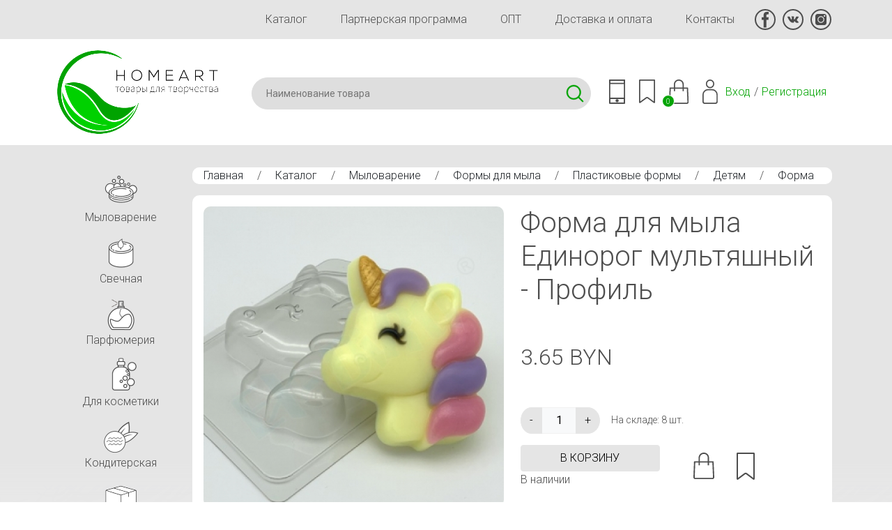

--- FILE ---
content_type: text/html; charset=utf-8
request_url: https://homeart.by/mylovarenie/forma-dlja-mila-edinorog-multjashnij---profil
body_size: 11416
content:
<!DOCTYPE html><html lang="ru" dir="ltr" prefix="content: http://purl.org/rss/1.0/modules/content/ dc: http://purl.org/dc/terms/ foaf: http://xmlns.com/foaf/0.1/ og: http://ogp.me/ns# rdfs: http://www.w3.org/2000/01/rdf-schema# sioc: http://rdfs.org/sioc/ns# sioct: http://rdfs.org/sioc/types# skos: http://www.w3.org/2004/02/skos/core# xsd: http://www.w3.org/2001/XMLSchema#"><head><meta http-equiv="Content-Type" content="text/html; charset=utf-8" /><link rel="shortcut icon" href="https://homeart.by/favicon.ico" type="image/vnd.microsoft.icon" /><meta name="generator" content="Drupal 7 (https://www.drupal.org)" /><link rel="canonical" href="https://homeart.by/mylovarenie/forma-dlja-mila-edinorog-multjashnij---profil" /><link rel="shortlink" href="https://homeart.by/node/29843" /><title>Форма для мыла Единорог мультяшный - Профиль | HomeArt</title><meta http-equiv="X-UA-Compatible" content="IE=edge"/><meta name="viewport" content="width=device-width, initial-scale=1, maximum-scale=1"/><meta property="og:image" content="path/to/image.jpg"/><link rel="apple-touch-icon" sizes="144x144" href="/apple-touch-icon.png"><link rel="icon" type="image/png" sizes="32x32" href="/favicon-32x32.png"><link rel="icon" type="image/png" sizes="16x16" href="/favicon-16x16.png"><link rel="manifest" href="/site.webmanifest"><link rel="mask-icon" href="/safari-pinned-tab.svg" color="#363636"><meta name="msapplication-TileColor" content="#ffffff"><meta name="theme-color" content="#ffffff"><link rel="preconnect" href="https://fonts.googleapis.com"><link rel="preconnect" href="https://fonts.gstatic.com" crossorigin><link href="https://fonts.googleapis.com/css2?family=Roboto:wght@100;300;400;700&display=swap" rel="stylesheet"><link type="text/css" rel="stylesheet" href="https://homeart.by/_files/css/css_xE-rWrJf-fncB6ztZfd2huxqgxu4WO-qwma6Xer30m4.css" media="all" /><link type="text/css" rel="stylesheet" href="https://homeart.by/_files/css/css_tApOMJtHd__CQL1P1_F1vKib5nVtEGukh4xUTa-qvPk.css" media="all" /><link type="text/css" rel="stylesheet" href="https://homeart.by/_files/css/css_NdVgz6YKifxQUEsW5xls_zI7Pn2F7E5U5Wb29zcu3vo.css" media="all" /><link type="text/css" rel="stylesheet" href="https://homeart.by/_files/css/css_iDsIWKfUQWeb5y2U7fz8ZXeD_KDWq_1TQYWB2iy2XeE.css" media="all" /><link type="text/css" rel="stylesheet" href="https://homeart.by/_files/css/css_KJzn6YCfZdqv9LHUn8LcBdYYoG5PqQSLX7Vh4DmYqcI.css" media="all" /><script async src="https://www.googletagmanager.com/gtag/js?id=UA-62782395-1"></script><script>
window.dataLayer = window.dataLayer || [];
function gtag(){dataLayer.push(arguments);}
gtag('js', new Date());
gtag('config', 'UA-62782395-1');
</script></head><body class="vl-baze bg-body"><div class="bg"> <nav class="navbar-expand-lg container-xl"><div class="collapse navbar-collapse menu pb-5 pb-md-0 justify-content-end"><div class="vl-menu"><ul id="main-menu" class="links inline clearfix"><li class="menu-528 first"><a href="/katalog" title="">Каталог</a></li><li class="menu-692"><a href="/partners">Партнерская программа</a></li><li class="menu-695"><a href="/opt" title="">ОПТ</a></li><li class="menu-582"><a href="/delivery">Доставка и оплата</a></li><li class="menu-514 last"><a href="/contacts">Контакты</a></li></ul></div><div class="socio"> <a href="https://www.facebook.com/home.arrt/" rel="nofollow" target="_blank"><img src="/_files/fb.svg" alt="" /></a> <a href="https://vk.com/homeartby" rel="nofollow" target="_blank"><img src="/_files/vk.svg" alt="" /></a> <a href="https://www.instagram.com/handmade_homeart/" rel="nofollow" target="_blank"><img src="/_files/inst.svg" alt="" /></a></div></div> </nav><div class="region region-header"><div id="block-block-1" class="block block-block"><div class="content"><div class="bg-head-white mb-md-3"><div class="container-xl"><div class="row m-0"><div class="col-7 col-md-3 p-0"><a href="/"><img src="/_files/logo.png" alt="" class="w-100 ps-0 pe-5 p-3"/></a></div><div class="col-9 col-md-9 ps-0 d-flex align-items-center head_s ms-auto"><div class="search w-100 me-3"><div id="block-search-api-page-search" class="block block-search-api-page"><div class="content"><form action="/mylovarenie/forma-dlja-mila-edinorog-multjashnij---profil" method="post" id="search-api-page-search-form-search" accept-charset="UTF-8"><div><input placeholder="Наименование товара" type="text" id="edit-keys-1" name="keys_1" value="" size="15" maxlength="128" class="form-text form-autocomplete live-results-search-textfield" /><input type="hidden" id="edit-keys-1-autocomplete" value="https://homeart.by/search_api_live_results/search_api_page_1" disabled="disabled" class="live-result-autocomplete" /><input type="hidden" name="id" value="1" /><input type="submit" id="edit-submit-1" name="op" value="Поиск" class="form-submit" /><input type="hidden" name="form_build_id" value="form-ihF0uQUhQk-pJoKYvR385Gd-ho5olCXWiXwohz0bavI" /><input type="hidden" name="form_id" value="search_api_page_search_form_search" /></div></form></div></div></div><div class="icons"><div class="dropdown"><a class="dropdown-toggle m-0" href="#" data-bs-toggle="dropdown" aria-expanded="false"><img src="/_files/phone.svg" alt="" /></a><ul class="dropdown-menu"><li><a href="tel:+375447387700">+375 44 738 77 00</a></li><li><a href="tel:+375297387700">+375 29 738 77 00</a></li><li><a href="tel:+375257387700">+375 25 738 77 00</a></li><li><a href="#" class="btn btn-secondary btn-sm m-0 mt-3" data-bs-toggle="modal" data-bs-target="#callback">Заказать звонок</a></li></ul></div><div class="dropdown save"><a class="dropdown-toggle m-0" href="#" data-bs-toggle="dropdown" aria-expanded="false"><img src="/_files/save.svg" alt="" /></a><div class="dropdown-menu"><div class="item-list"><ul class="ajax-register-links"><li class="first"><a href="/ajax_register/login/nojs" class="ctools-use-modal ctools-modal-ctools-ajax-register-style" rel="nofollow" title="Вход">Вход</a></li><li class="last"><a href="/ajax_register/register/nojs" class="ctools-use-modal ctools-modal-ctools-ajax-register-style" rel="nofollow" title="Регистрация">Регистрация</a></li></ul></div></div></div><a href="#" class="vl_open_basket" data-bs-toggle="modal" data-bs-target="#vl-order"><img src="/_files/basket.svg" alt="" /><span class="count count_basket">0</span></a><div class="dropdown usr"><a class="dropdown-toggle m-0" href="#" data-bs-toggle="dropdown" aria-expanded="false"><img src="/_files/user.svg" alt="" /></a><div class="dropdown-menu"><div class="item-list"><ul class="ajax-register-links"><li class="first"><a href="/ajax_register/login/nojs" class="ctools-use-modal ctools-modal-ctools-ajax-register-style" rel="nofollow" title="Вход">Вход</a></li><li class="last"><a href="/ajax_register/register/nojs" class="ctools-use-modal ctools-modal-ctools-ajax-register-style" rel="nofollow" title="Регистрация">Регистрация</a></li></ul></div></div></div></div><div class="d-block d-md-none"><a href="/katalog"><img src="/_files/menu2.svg" alt="" /></a></div><div class="d-none d-md-flex"><div class="item-list"><ul class="ajax-register-links"><li class="first"><a href="/ajax_register/login/nojs" class="ctools-use-modal ctools-modal-ctools-ajax-register-style" rel="nofollow" title="Вход">Вход</a></li><li class="last"><a href="/ajax_register/register/nojs" class="ctools-use-modal ctools-modal-ctools-ajax-register-style" rel="nofollow" title="Регистрация">Регистрация</a></li></ul></div></div></div></div></div></div></div></div></div><div class="tabs text-end container-xl"></div><div id="wrap" class="container-xl"><div><div class="row"><div class="col-md-10 ms-auto py-3 px-lg-3 order-md-2"><div class="breadcrumb p-0 mb-5 mb-md-3"> <nav class="content-box breadcrumb"> <a href="/">Главная</a> / <a href="/katalog">Каталог</a> / <a href="/mylovarenie">Мыловарение</a> / <a href="/mylovarenie/formy-dlya-myla">Формы для мыла</a> / <a href="/mylovarenie/formy-dlya-myla/plastikovye">Пластиковые формы</a> / <a href="/mylovarenie/formy-dlya-myla/plastikovye/detyam">Детям</a> / <a href="">Форма для мыла Единорог мультяшный - Профиль</a> </nav></div><div class="region region-content"><div id="block-system-main" class="block block-system"><div class="content"><div class="bg-white p-md-3 rounded"><div class="row"><div class="col-7 col-md-6 imgproduct"> <a href="https://homeart.by/_files/products/edinorogprofil.jpg" rel="lightbox[field_img_29843][]" title=""><img typeof="foaf:Image" src="https://homeart.by/_files/styles/600x600/public/products/edinorogprofil.jpg?itok=h2ZB2jpn" width="600" height="600" /></a><div class="row py-3"><div class="col-4"><a href="https://homeart.by/_files/products/edinorogprofil.jpg" rel="lightbox[field_img_29843][]" title=""><img typeof="foaf:Image" src="https://homeart.by/_files/styles/600x600/public/products/edinorogprofil.jpg?itok=h2ZB2jpn" width="600" height="600" /></a></div></div></div><div class=" col-5 col-md-6"><h1>Форма для мыла Единорог мультяшный - Профиль</h1><div class="price mt-md-5"><div class="d-inline me-1 fontsize-2 ">3.65 BYN</div></div><div class="row mt-md-5 m-0 j-center"><div class="col-lg-12 mb-3 ps-0"><div class="input-group quantity"> <span class="input-group-btn"> <input class="btn btn-light quantity-1" type="button" value="-" onclick="qqq(0)"> </span> <input type="number" class="qty text-center bg-light border" name="quantity" id="vl_q" size="4" value="1" min="1" max="8" onchange="qqq(2)"/> <span class="input-group-btn"> <input class="btn btn-light quantity-2" type="button" value="+" onclick="qqq(1)"> </span><div class="d-flex align-items-center ms-3 small">На складе: 8 шт.</div></div></div><div class="col-12 col-lg-6 mb-3 ps-md-3 order-md-2 d-flex"> <a href="#" class="vl_open_basket mx-3" data-bs-toggle="modal" data-bs-target="#vl-order"><img src="/_files/basket.svg" alt="" width="30"/></a> <span><img src="/_files/save.svg" alt="" width="26" class=" mx-3"></span></div><div class="col-12 col-lg-6 mb-3 p-0 pe-md-3 order-md-1"> <a href="#" class="btn btn-light d-block vl_add_basket" data-vl-basket="29843" data-vl-qty="1" data-bs-toggle="modal" data-bs-target="#vl-order">в корзину</a><div class="field field-name-field-nal field-type-list-text field-label-hidden"><div class="field-items"><div class="field-item even">В наличии</div></div></div></div></div></div><div class="col-12 mt-5"><ul class="nav nav-tabs" id="myTab" role="tablist"><li class="nav-item" role="presentation"> <button class="nav-link active" id="home-tab" data-bs-toggle="tab" data-bs-target="#ho-1" type="button" role="tab" aria-controls="home" aria-selected="true">Описание</button></li><li class="nav-item" role="presentation"> <button class="nav-link" id="profile-tab" data-bs-toggle="tab" data-bs-target="#ho-2" type="button" role="tab" aria-controls="profile" aria-selected="false">Отзывы <span class="badge bg-light text-dark">0</span></button></li></ul><div class="tab-content" id="myTabContent"><div class="tab-pane fade show active" id="ho-1" aria-labelledby="home-tab"><div class="field field-name-body field-type-text-with-summary field-label-hidden"><div class="field-items"><div class="field-item even" property="content:encoded"><div>Размеры изделия - 86 × 85 × 24 мм</div><div>Вес мыла (ориентировочный) - 98 г</div></div></div></div></div><div class="tab-pane fade" id="ho-2" aria-labelledby="profile-tab"></div></div></div></div></div></div></div></div></div><div class="col-md-2 order-md-1 py-3"><div class="region region-left"><div id="block-block-4" class="block block-block"><div class="content"><div class="d-none d-md-block vl-left text-end"><div class="accordion" id="vlmenu-accordion" data-children=".content-box"><div class="content-box border-left bg-default mb-10"><div id="vlmenu_20" class="dropdown"><a class="button dropdown-toggle" href="#" data-bs-toggle="dropdown" aria-expanded="false"><img src="/_files/banner/mylo1_1.png" alt="" width="70"/>Мыловарение</a><ul class="dropdown-menu"><li><a href="/mylovarenie">Мыловарение</a></li><li><a class="text-start d-block py-1" href="/mylovarenie/biser_dla_vanny">Бисер (жемчуг) для ванн</a></li><li><a class="text-start d-block py-1" href="/mylovarenie/gliny-kosmeticheskie">Глины косметические</a></li><li><a class="text-start d-block py-1" href="/mylovarenie/kartinky">Картинки на водорастворимой бумаге</a></li><li><a class="text-start d-block py-1" href="/mylovarenie/paznoe">Разное</a></li><li><a class="text-start d-block py-1" href="/mylovarenie/kisloty">Щелочь и кислоты</a></li><li><a class="text-start d-block py-1" href="/mylovarenie/pudra_fruktovaya">Экстракты сухие/ Люфа</a></li><li><a class="text-start d-block py-1" href="/mylovarenie/pc">Мыльная основа</a></li><li><a class="text-start d-block py-1" href="/mylovarenie/otdushki-i-aromatizatory">Отдушки / Ароматические масла США</a></li><li><a class="text-start d-block py-1" href="/mylovarenie/formy-dlya-myla">Формы для мыла</a></li><li><a class="text-start d-block py-1" href="/mylovarenie/krasiteli">Красители / Пигменты</a></li><li><a class="text-start d-block py-1" href="/mylovarenie/pischevye-aromatizatory">Пищевые ароматизаторы</a></li><li><a class="text-start d-block py-1" href="/mylovarenie/mac">Масла Растительные</a></li><li><a class="text-start d-block py-1" href="/mylovarenie/efirnye-masla">Эфирные масла и бленды</a></li><li><a class="text-start d-block py-1" href="/mylovarenie/162-vodorastvorimaya-bumaga">Водорастворимая бумага</a></li></ul></div></div><div class="content-box border-left bg-default mb-10"><div id="vlmenu_25" class="dropdown"><a class="button dropdown-toggle" href="#" data-bs-toggle="dropdown" aria-expanded="false"><img src="/_files/banner/svechka_1.png" alt="" width="70"/>Свечная</a><ul class="dropdown-menu"><li><a href="/svechi">Свечная</a></li><li><a class="text-start d-block py-1" href="/svechi/aromamasla">Ароматические масла (США)</a></li><li><a class="text-start d-block py-1" href="/svechi/krasitelydlyasvechej">Красители для свечей</a></li><li><a class="text-start d-block py-1" href="/svechi/materialy-dlya-dekora-i-upakovki">Материалы для декора и упаковки</a></li><li><a class="text-start d-block py-1" href="/svechi/osnovadlyasvechej">Основа для свечей</a></li><li><a class="text-start d-block py-1" href="/katalog/otdushka-dlya-svechey">Отдушка для свечей</a></li><li><a class="text-start d-block py-1" href="/svechi/raznoe">Разное</a></li><li><a class="text-start d-block py-1" href="/svechi/formy_dlya_svechej">Формы для свечей</a></li><li><a class="text-start d-block py-1" href="/svechi/fitilya">Фитиля</a></li></ul></div></div><div class="content-box border-left bg-default mb-10"><a class="button" href="/parfumeriya"><img src="/_files/banner/par1_1.png" alt="" width="70"/>Парфюмерия</a></div><div class="content-box border-left bg-default mb-10"><div id="vlmenu_95" class="dropdown"><a class="button dropdown-toggle" href="#" data-bs-toggle="dropdown" aria-expanded="false"><img src="/_files/banner/butylka-_1.png" alt="" width="70"/>Для косметики</a><ul class="dropdown-menu"><li><a href="/komponenty-dlya-myla-i-domashney-kosmetiki">Для косметики</a></li><li><a class="text-start d-block py-1" href="/komponenty-dlya-myla-i-domashney-kosmetiki/aktivnye-komponenty-dlya-kosmetiki">Активные компоненты для косметики</a></li><li><a class="text-start d-block py-1" href="/komponenty-dlya-myla-i-domashney-kosmetiki/vitamin">Витамины/Аминокислоты</a></li><li><a class="text-start d-block py-1" href="/komponenty-dlya-myla-i-domashney-kosmetiki/vosk">Воск</a></li><li><a class="text-start d-block py-1" href="/komponenty-dlya-myla-i-domashney-kosmetiki/gliny">Глины</a></li><li><a class="text-start d-block py-1" href="/katalog/glicerin-propilenglikol-pgvg-dovanol">Глицерин / Пропиленгликоль ( PG/VG) / Дованол</a></li><li><a class="text-start d-block py-1" href="/katalog/dlya-volos">Для волос</a></li><li><a class="text-start d-block py-1" href="/komponenty-dlya-myla-i-domashney-kosmetiki/prochie-komponenty-dlya-kosmetiki">Другие</a></li><li><a class="text-start d-block py-1" href="/komponenty-dlya-myla-i-domashney-kosmetiki/zhemchug-biser-dlja-vann">Жемчуг (бисер) для ванн</a></li><li><a class="text-start d-block py-1" href="/komponenty-dlya-myla-i-domashney-kosmetiki/kislota">Кислоты / Пилинги</a></li><li><a class="text-start d-block py-1" href="/komponenty-dlya-myla-i-domashney-kosmetiki/konservanty">Консерванты и антиоксиданты</a></li><li><a class="text-start d-block py-1" href="/komponenty-dlya-myla-i-domashney-kosmetiki/labposuda-i-prinadlezhnosti">Лабораторная посуда и принадлежности</a></li><li><a class="text-start d-block py-1" href="/komponenty-dlya-myla-i-domashney-kosmetiki/masla">Масла</a></li><li><a class="text-start d-block py-1" href="/komponenty-dlya-myla-i-domashney-kosmetiki/mika">Минеральные пигменты, Мика косметическая</a></li><li><a class="text-start d-block py-1" href="/komponenty-dlya-myla-i-domashney-kosmetiki/pavy">ПАВы</a></li><li><a class="text-start d-block py-1" href="/katalog/peptidy">Пептиды</a></li><li><a class="text-start d-block py-1" href="/komponenty-dlya-myla-i-domashney-kosmetiki/pishhevie-aromatizatori">Пищевые ароматизаторы</a></li><li><a class="text-start d-block py-1" href="/komponenty-dlya-myla-i-domashney-kosmetiki/cilikon">Силиконы / Кондиционирующие агенты</a></li><li><a class="text-start d-block py-1" href="/komponenty-dlya-myla-i-domashney-kosmetiki/skraby">Скрабы</a></li><li><a class="text-start d-block py-1" href="/komponenty-dlya-myla-i-domashney-kosmetiki/co_ekstrakty">Экстракты (СО2, ПГ, сухие, масляные)</a></li><li><a class="text-start d-block py-1" href="/komponenty-dlya-myla-i-domashney-kosmetiki/emulgatory-i-zagustiteli">Эмульгаторы, гелеобразователи</a></li><li><a class="text-start d-block py-1" href="/komponenty-dlya-myla-i-domashney-kosmetiki/efirnye-masla%2520i%2520blendy">Эфирные масла и бленды</a></li><li><a class="text-start d-block py-1" href="/komponenty-dlya-myla-i-domashney-kosmetiki/gidrolaty_tsvetochnye_vody">Гидролаты, цветочные воды</a></li></ul></div></div><div class="content-box border-left bg-default mb-10"><div id="vlmenu_365" class="dropdown"><a class="button dropdown-toggle" href="#" data-bs-toggle="dropdown" aria-expanded="false"><img src="/_files/banner/konfety-2_2.png" alt="" width="70"/>Кондитерская</a><ul class="dropdown-menu"><li><a href="/konditerskaya">Кондитерская</a></li><li><a class="text-start d-block py-1" href="/katalog/krasiteli-pishchevye-gelevye">Красители пищевые гелевые</a></li><li><a class="text-start d-block py-1" href="/konditerskaya/arom_criamo">Пищевые ароматизаторы натуральные</a></li><li><a class="text-start d-block py-1" href="/katalog/plastikovye-formy-dlya-shokolada">Пластиковые формы для шоколада</a></li><li><a class="text-start d-block py-1" href="/konditerskaya/syre">Сырье</a></li><li><a class="text-start d-block py-1" href="/konditerskaya/prisposobleniya">Упаковка</a></li></ul></div></div><div class="content-box border-left bg-default mb-10"><div id="vlmenu_112" class="dropdown"><a class="button dropdown-toggle" href="#" data-bs-toggle="dropdown" aria-expanded="false"><img src="/_files/banner/upakovka_1.png" alt="" width="70"/>Упаковочная</a><ul class="dropdown-menu"><li><a href="/podarochnaya-upakovka">Упаковочная</a></li><li><a class="text-start d-block py-1" href="/podarochnaya-upakovka/korobka-kartonnaya">Крафт Коробка</a></li><li><a class="text-start d-block py-1" href="/podarochnaya-upakovka/nakleiky">Наклейки</a></li><li><a class="text-start d-block py-1" href="/katalog/napolnitel-bumazhnyy">Наполнитель бумажный</a></li><li><a class="text-start d-block py-1" href="/podarochnaya-upakovka/pakety">Пакеты(мешочки)</a></li><li><a class="text-start d-block py-1" href="/podarochnaya-upakovka/plastikovaja-upakovka">Пластиковая упаковка</a></li><li><a class="text-start d-block py-1" href="/last/razn">Разное</a></li><li><a class="text-start d-block py-1" href="/podarochnaya-upakovka/rafiya">Рафия</a></li><li><a class="text-start d-block py-1" href="/podarochnaya-upakovka/salfetki">Салфетки</a></li><li><a class="text-start d-block py-1" href="/podarochnaya-upakovka/termoplenka">Термопленка</a></li><li><a class="text-start d-block py-1" href="/podarochnaya-upakovka/upakovka-iz-shpona">Упаковка из шпона</a></li></ul></div></div><div class="content-box border-left bg-default mb-10"><div id="vlmenu_111" class="dropdown"><a class="button dropdown-toggle" href="#" data-bs-toggle="dropdown" aria-expanded="false"><img src="/_files/banner/taraflakony_1.png" alt="" width="70"/>Тара, флаконы</a><ul class="dropdown-menu"><li><a href="/banki-i-sklyanki">Тара, флаконы</a></li><li><a class="text-start d-block py-1" href="/banki-i-sklyanki/banochki-dlja-krema-balzama-i-dr-pomadnici">Баночки, Флаконы (для крема, бальзама и др), Помадницы</a></li><li><a class="text-start d-block py-1" href="/banki-i-sklyanki/laboratornaja-posuda-i-prinadlezhnosti">Лабораторная посуда и принадлежности</a></li><li><a class="text-start d-block py-1" href="/banki-i-sklyanki/penoobrazovateli">Пенообразователи</a></li><li><a class="text-start d-block py-1" href="/banki-i-sklyanki/raznoetaradliakosmetiki">Разное</a></li><li><a class="text-start d-block py-1" href="/banki-i-sklyanki/tara-dlja-tushi-pudri-dezodoranta">Тара для Туши, Пудры, Дезодоранта</a></li><li><a class="text-start d-block py-1" href="/banki-i-sklyanki/tubi-flakoni-dlja-bleska-pomadi-">Тубы, флаконы для блеска, помады</a></li><li><a class="text-start d-block py-1" href="/banki-i-sklyanki/ukuporka">Укупорка (пипетки, крышки-дозаторы)</a></li><li><a class="text-start d-block py-1" href="/katalog/flakon-diffuzor-avto-aromatizator">Флакон диффузор/ Авто-ароматизатор</a></li><li><a class="text-start d-block py-1" href="/katalog/flakon-pet-s-kolpachkom-kapelnicey">Флакон ПЭТ с Колпачком - капельницей</a></li><li><a class="text-start d-block py-1" href="/banki-i-sklyanki/flakon-s-pipetkoj">Флакон с пипеткой</a></li><li><a class="text-start d-block py-1" href="/banki-i-sklyanki/flakon-sprej">Флакон Спрей</a></li><li><a class="text-start d-block py-1" href="/banki-i-sklyanki/flakon-steklo">Флакон Стекло</a></li><li><a class="text-start d-block py-1" href="/banki-i-sklyanki/flakoni-vakuumnie">Флаконы Вакуумные</a></li><li><a class="text-start d-block py-1" href="/banki-i-sklyanki/flakoni-mini-probniki-rolleri">Флаконы МИНИ, Пробники, Роллеры</a></li><li><a class="text-start d-block py-1" href="/banki-i-sklyanki/flakoni-pjet">Флаконы ПЭТ</a></li><li><a class="text-start d-block py-1" href="/banki-i-sklyanki/flakoni-s-dozatorom-dlja-krema-mila">Флаконы с дозатором для крема, мыла</a></li><li><a class="text-start d-block py-1" href="/banki-i-sklyanki/flakoni-flip-topdisk-top">Флаконы с крышкой Флип-топ/Диск-топ</a></li></ul></div></div></div></div></div></div></div></div></div></div></div></div><div class="region region-footer"><div id="block-block-2" class="block block-block"><div class="content"><div class="mt-md-5 bg-white border-bottom border-top pt-5 pt-md-0" ><div class="container-xl"><div class="menu pb-5 pb-md-0 justify-content-between align-items-center d-block d-md-flex col-8 col-md-12 mx-auto"><div class="vl-menu"><ul id="main-menu" class="links inline clearfix"><li class="menu-528 first"><a href="/katalog" title="">Каталог</a></li><li class="menu-692"><a href="/partners">Партнерская программа</a></li><li class="menu-695"><a href="/opt" title="">ОПТ</a></li><li class="menu-582"><a href="/delivery">Доставка и оплата</a></li><li class="menu-514 last"><a href="/contacts">Контакты</a></li></ul></div><div class="socio justify-content-center"> <a href="https://www.facebook.com/home.arrt/" rel="nofollow" target="_blank"><img src="/_files/fb.svg" alt=""></a> <a href="https://vk.com/homeartby" rel="nofollow" target="_blank"><img src="/_files/vk.svg" alt=""></a> <a href="https://www.instagram.com/handmade_homeart/" rel="nofollow" target="_blank"><img src="/_files/inst.svg" alt=""></a><a href="viber://chat?number=+375447387700" rel="nofollow" target="_blank"><img src="/_files/viber-g.svg" alt=""></a></div></div></div></div><div class="bg-white mt-0 pb-3"><div class="container-xl"><div class="row m-0 align-items-center"><div class="col-8 col-md-4 "><a href="/"><img src="/_files/logo.png?new" alt="" class="w-100 p-3"/></a></div><div class="col-12 col-md-4 text-md-start text-center"><div>ИП Матмусаев Сергей Олегович</div><div>Юр. адрес: г. Минск, ул. Карвата, 21-75</div><div>УНП 192380373</div></div><div class="col-12 col-md-4 text-md-end text-center"><p>САМОВЫВОЗ - г. Минск, улица Леонида Беды, 29</p><div><a href="tel:+375447387700">+375 44 738 77 00</a></div><div><a href="tel:+375297387700">+375 29 738 77 00</a></div><div><a href="tel:+375257387700">+375 25 738 77 00</a></div></div></div></div></div><div class="container-xl py-3 text-end"><p class="mb-0">2022 © HomeArt.by - создан в <a href="https://liukevich.by" target="_blank" rel="nofollow">веб-студии VL.com.by</a></p></div></div></div></div><div id="vlmsg"></div><script type="text/javascript" src="https://homeart.by/_files/js/js_JE9pq6eEWLckDlN4xJceut6LfFPHXWJ4gPnaBUlptTw.js"></script><script type="text/javascript">
<!--//--><![CDATA[//><!--
jQuery.migrateMute=true;jQuery.migrateTrace=false;
//--><!]]>
</script><script type="text/javascript" src="https://homeart.by/_files/js/js_uo6tC2eT96vtrr3am7cfMolhvnkfRp4ZMIUvQHN4k4g.js"></script><script type="text/javascript" src="https://homeart.by/_files/js/js_pn4Dr6lQazL4YlPV8wWyB6bUddGuqMkJRBEh4RbCRcs.js"></script><script type="text/javascript" src="https://homeart.by/_files/js/js_m4Wgm3FHHDiibkWnaZOIQUukTOhg0mDKqLwodTXPfms.js"></script><script type="text/javascript" src="https://homeart.by/_files/js/js_cK68_FxKlVvtrqpsr7ugBvolKTczdfb5GU29Y6mTvnw.js"></script><script type="text/javascript">
<!--//--><![CDATA[//><!--
jQuery.extend(Drupal.settings, {"basePath":"\/","pathPrefix":"","setHasJsCookie":0,"ajaxPageState":{"theme":"vl_style","theme_token":"E2_MqAgINX4wS9lVcc7u-p0pwRxwfTVcARq7sSikfBc","jquery_version":"2.1","js":{"modules\/jquery_update\/replace\/jquery\/2.1\/jquery.min.js":1,"0":1,"modules\/jquery_update\/replace\/jquery-migrate\/1\/jquery-migrate.min.js":1,"misc\/jquery-extend-3.4.0.js":1,"misc\/jquery-html-prefilter-3.5.0-backport.js":1,"misc\/jquery.once.js":1,"misc\/drupal.js":1,"modules\/jquery_update\/replace\/ui\/ui\/minified\/jquery.ui.core.min.js":1,"modules\/jquery_update\/replace\/ui\/external\/jquery.cookie.js":1,"modules\/jquery_update\/replace\/jquery.form\/4\/jquery.form.min.js":1,"misc\/ajax.js":1,"modules\/jquery_update\/js\/jquery_update.js":1,"public:\/\/languages\/ru_sKe1jciQ4ISe5cbDGZUM8F4xxorY5UGLpS8084RVlsA.js":1,"modules\/lightbox2\/js\/lightbox.js":1,"misc\/autocomplete.js":1,"modules\/search_api_live_results\/js\/search_api_live_results.js":1,"misc\/progress.js":1,"modules\/ctools\/js\/modal.js":1,"modules\/ajax_register\/js\/ajax-register.js":1,"themes\/vl_style\/js\/popper.min.js":1,"themes\/vl_style\/js\/bootstrap.min.js":1,"themes\/vl_style\/slick\/slick.min.js":1,"themes\/vl_style\/js\/aos.js":1,"themes\/vl_style\/js\/jquery.maskedinput-1.2.2.js":1,"themes\/vl_style\/js\/bootstrap-datepicker.min.js":1,"themes\/vl_style\/js\/bootstrap-datepicker.ru.min.js":1,"themes\/vl_style\/js\/vl.js":1},"css":{"modules\/system\/system.base.css":1,"modules\/system\/system.menus.css":1,"modules\/system\/system.messages.css":1,"modules\/system\/system.theme.css":1,"misc\/ui\/jquery.ui.core.css":1,"misc\/ui\/jquery.ui.theme.css":1,"modules\/comment\/comment.css":1,"modules\/field\/theme\/field.css":1,"modules\/node\/node.css":1,"modules\/user\/user.css":1,"modules\/views\/css\/views.css":1,"modules\/ctools\/css\/ctools.css":1,"modules\/lightbox2\/css\/lightbox.css":1,"modules\/ctools\/css\/modal.css":1,"modules\/ajax_register\/css\/ajax-register.css":1,"themes\/vl_style\/css\/bootstrap.min.css":1,"themes\/vl_style\/slick\/slick.css":1,"themes\/vl_style\/slick\/slick-theme.css":1,"themes\/vl_style\/css\/bootstrap-datepicker.min.css":1,"themes\/vl_style\/css\/aos.css":1,"themes\/vl_style\/css\/vl.css":1}},"lightbox2":{"rtl":"0","file_path":"\/(\\w\\w\/)public:\/","default_image":"\/modules\/lightbox2\/images\/brokenimage.jpg","border_size":1,"font_color":"000","box_color":"fff","top_position":"","overlay_opacity":"0.8","overlay_color":"000","disable_close_click":1,"resize_sequence":0,"resize_speed":200,"fade_in_speed":200,"slide_down_speed":200,"use_alt_layout":0,"disable_resize":0,"disable_zoom":1,"force_show_nav":0,"show_caption":1,"loop_items":0,"node_link_text":"View Image Details","node_link_target":0,"image_count":"\u0418\u0437\u043e\u0431\u0440\u0430\u0436\u0435\u043d\u0438\u0435 !current \u0438\u0437 !total","video_count":"Video !current of !total","page_count":"Page !current of !total","lite_press_x_close":"press \u003Ca href=\u0022#\u0022 onclick=\u0022hideLightbox(); return FALSE;\u0022\u003E\u003Ckbd\u003Ex\u003C\/kbd\u003E\u003C\/a\u003E to close","download_link_text":"","enable_login":false,"enable_contact":false,"keys_close":"c x 27","keys_previous":"p 37","keys_next":"n 39","keys_zoom":"z","keys_play_pause":"32","display_image_size":"original","image_node_sizes":"()","trigger_lightbox_classes":"","trigger_lightbox_group_classes":"","trigger_slideshow_classes":"","trigger_lightframe_classes":"","trigger_lightframe_group_classes":"","custom_class_handler":0,"custom_trigger_classes":"","disable_for_gallery_lists":true,"disable_for_acidfree_gallery_lists":true,"enable_acidfree_videos":true,"slideshow_interval":5000,"slideshow_automatic_start":true,"slideshow_automatic_exit":true,"show_play_pause":true,"pause_on_next_click":false,"pause_on_previous_click":true,"loop_slides":false,"iframe_width":600,"iframe_height":400,"iframe_border":1,"enable_video":0,"useragent":"Mozilla\/5.0 (Macintosh; Intel Mac OS X 10_15_7) AppleWebKit\/537.36 (KHTML, like Gecko) Chrome\/131.0.0.0 Safari\/537.36; ClaudeBot\/1.0; +claudebot@anthropic.com)"},"urlIsAjaxTrusted":{"\/mylovarenie\/forma-dlja-mila-edinorog-multjashnij---profil":true},"CToolsModal":{"loadingText":"\u0417\u0430\u0433\u0440\u0443\u0437\u043a\u0430...","closeText":"\u0417\u0430\u043a\u0440\u044b\u0442\u044c \u043e\u043a\u043d\u043e","closeImage":"\u003Cimg typeof=\u0022foaf:Image\u0022 src=\u0022https:\/\/homeart.by\/modules\/ctools\/images\/icon-close-window.png\u0022 alt=\u0022\u0417\u0430\u043a\u0440\u044b\u0442\u044c \u043e\u043a\u043d\u043e\u0022 title=\u0022\u0417\u0430\u043a\u0440\u044b\u0442\u044c \u043e\u043a\u043d\u043e\u0022 \/\u003E","throbber":"\u003Cimg typeof=\u0022foaf:Image\u0022 src=\u0022https:\/\/homeart.by\/modules\/ctools\/images\/throbber.gif\u0022 alt=\u0022\u0417\u0430\u0433\u0440\u0443\u0437\u043a\u0430\u0022 title=\u0022\u0417\u0430\u0433\u0440\u0443\u0437\u043a\u0430...\u0022 \/\u003E"},"ctools-ajax-register-style":{"modalSize":{"type":"fixed","width":768,"height":140,"contentRight":30,"contentBottom":0},"modalOptions":{"opacity":0.7,"background-color":"#fff"},"closeText":"","throbber":"\u003Cimg typeof=\u0022foaf:Image\u0022 src=\u0022https:\/\/homeart.by\/modules\/ajax_register\/images\/ajax-loader.gif\u0022 alt=\u0022\u0022 \/\u003E","animation":"fadeIn","animationSpeed":"fast"}});
//--><!]]>
</script><div id="block-block-3" class="block block-block"><div class="content"><div class="modal fade" id="callback" tabindex="-1" aria-hidden="true"><div class="modal-dialog modal-dialog-centered"><div class="modal-content shadow rounded bg-light"><div class="modal-header"><div class="modal-title-up col-10 mx-auto px-4">ЗАКАЗАТЬ ЗВОНОК</div> <button type="button" class="btn-close bg-white" data-bs-dismiss="modal" aria-label="Close"></button></div><form name="callback2" id="callback2" novalidate="" method="post"><div class="modal-body text-center col-10 mx-auto px-3"><div class="my-3"><input type="hidden" name="598d58766808bffb8613c31e63dab597" value="2edc8d826de066682f580c506911b46c"><input type="text" name="name" class="form-control text-start fontsize-1 color-2 border-dark" placeholder="Ваше имя" id="call_name2" required="" data-validation-required-message="Ваше имя"></div><div class="mb-3"><input type="text" name="phone" class="form-control text-start fontsize-1 color-2 border-dark phone" placeholder="Ваш контактный телефон*" id="call_phone2" required="" data-validation-required-message="Ваш контактный телефон*"></div><div class="mb-3 d-none"><textarea class="form-control text-start fontsize-1 color-2 border-dark" required="" data-validation-required-message="Кратко опишите проблему" placeholder="Кратко опишите проблему:"></textarea></div><small class="mb-0 d-block">Оформляя онлайн Заявку через сайт, Вы даете согласие на обработку Ваших персональных данный в соответсвии с Законодательством РБ.</small></div><div class="text-center col-10 mx-auto p-3"><a class="btn btn-primary fontsize-1 d-block" onclick="chek_call(2)">Отправить заявку</a></div></form></div></div></div><div class="modal fade" id="vl-order" tabindex="-1" aria-hidden="true"><div class="modal-dialog vl-basket"><div class="modal-content shadow rounded bg-light"><div class="modal-header"><div class="modal-title-up col-12 mx-auto ps-5 d-flex j-center text-start justify-content-start"><img src="/_files/basket.svg" alt="" class="me-3"> Корзина <a href="/basket" class="btn btn-light btn-sm ms-auto d-none d-md-inline-block">открыть в новом окне</a></div> <button type="button" class="btn-close bg-white" data-bs-dismiss="modal" aria-label="Close"></button></div><div class="modal-body" id="vl-basket"></div></div></div></div></div></div><div id="block-block-6" class="block block-block"><div class="content"><div id="start_ini"></div></div></div><div id="block-block-10" class="block block-block"><div class="content"> <script type="text/javascript" > (function(m,e,t,r,i,k,a){m[i]=m[i]||function(){(m[i].a=m[i].a||[]).push(arguments)}; m[i].l=1*new Date(); for (var j = 0; j < document.scripts.length; j++) {if (document.scripts[j].src === r) { return; }} k=e.createElement(t),a=e.getElementsByTagName(t)[0],k.async=1,k.src=r,a.parentNode.insertBefore(k,a)}) (window, document, "script", "https://mc.yandex.ru/metrika/tag.js", "ym"); ym(30148469, "init", { clickmap:true, trackLinks:true, accurateTrackBounce:true, webvisor:true }); </script><noscript><div><img src="https://mc.yandex.ru/watch/30148469" style="position:absolute; left:-9999px;" alt="" /></div></noscript></div></div><div id="block-block-11" class="block block-block"><div class="content"> <script>
!function(f,b,e,v,n,t,s)
{if(f.fbq)return;n=f.fbq=function(){n.callMethod?
n.callMethod.apply(n,arguments):n.queue.push(arguments)};
if(!f._fbq)f._fbq=n;n.push=n;n.loaded=!0;n.version='2.0';
n.queue=[];t=b.createElement(e);t.async=!0;
t.src=v;s=b.getElementsByTagName(e)[0];
s.parentNode.insertBefore(t,s)}(window, document,'script',
'https://connect.facebook.net/en_US/fbevents.js');
fbq('init', '133843986411394');
fbq('track', 'PageView');
</script><noscript><img height="1" width="1" style="display:none" src="https://www.facebook.com/tr?id=133843986411394&ev=PageView&noscript=1"
/></noscript></div></div></body></html>

--- FILE ---
content_type: text/html; charset=UTF-8
request_url: https://homeart.by/_start.php
body_size: 193
content:
<script>(function($) { $('.count_basket').html(0);$('.count_wishlist').html(0);$('.btn-id-0').addClass('in_basket');})(jQuery);</script>

--- FILE ---
content_type: image/svg+xml
request_url: https://homeart.by/_files/inst.svg
body_size: 536
content:
<svg width="20" height="20" viewBox="0 0 20 20" fill="none" xmlns="http://www.w3.org/2000/svg">
<path fill-rule="evenodd" clip-rule="evenodd" d="M0 4C0 1.79086 1.79086 0 4 0H16C18.2091 0 20 1.79086 20 4V16C20 18.2091 18.2091 20 16 20H4C1.79086 20 0 18.2091 0 16V4ZM10 14.5C12.4853 14.5 14.5 12.4853 14.5 10C14.5 7.51472 12.4853 5.5 10 5.5C7.51472 5.5 5.5 7.51472 5.5 10C5.5 12.4853 7.51472 14.5 10 14.5ZM10 16C13.3137 16 16 13.3137 16 10C16 6.68629 13.3137 4 10 4C6.68629 4 4 6.68629 4 10C4 13.3137 6.68629 16 10 16ZM16.5 5C17.3284 5 18 4.32843 18 3.5C18 2.67157 17.3284 2 16.5 2C15.6716 2 15 2.67157 15 3.5C15 4.32843 15.6716 5 16.5 5Z" fill="#00D100"/>
</svg>


--- FILE ---
content_type: image/svg+xml
request_url: https://homeart.by/_files/basket.svg
body_size: 659
content:
<svg width="23" height="29" viewBox="0 0 23 29" fill="none" xmlns="http://www.w3.org/2000/svg">
<path d="M22.2498 9.425H17.2358V5.8C17.2358 2.49328 14.7576 0 11.4709 0C8.18421 0 5.70602 2.49328 5.70602 5.8V9.425H0.689838L0.00165323 26.738C-0.0214064 27.3267 0.19766 27.9074 0.602644 28.3316C1.00763 28.7557 1.57691 29 2.16205 29H20.8389C22.0308 29 23.0007 28.0242 23 26.7938L22.2498 9.425ZM7.14725 5.8C7.14725 3.3205 9.00643 1.45 11.4709 1.45C13.9354 1.45 15.7946 3.3205 15.7946 5.8V9.425H7.14725V5.8ZM20.8389 27.55H2.16205C1.96676 27.55 1.77724 27.4688 1.64249 27.3274C1.50701 27.1861 1.43423 26.9918 1.44216 26.796L2.07486 10.875H5.70602V13.775H7.14725V10.875H15.7946V13.775H17.2358V10.875H20.8691L21.5595 26.825C21.5595 27.2245 21.2359 27.55 20.8389 27.55Z" fill="#4E4E4E"/>
</svg>
